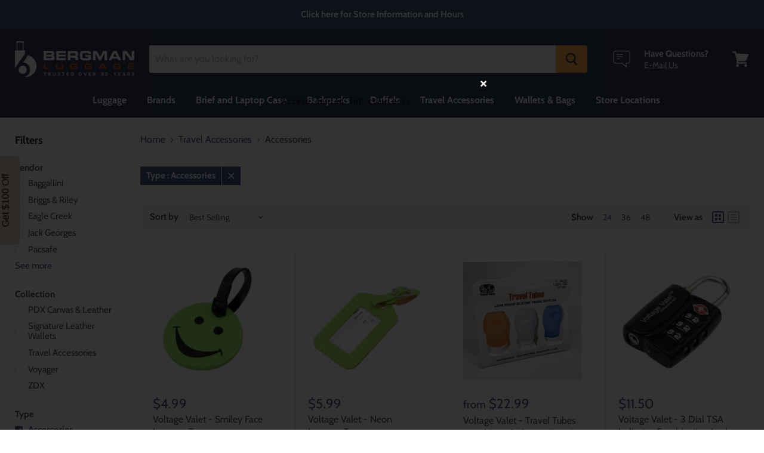

--- FILE ---
content_type: text/javascript
request_url: https://cdn.shopify.com/extensions/e30bde47-497d-4bcf-abc8-a6a192eb2f00/delta-pixels-2-0-206/assets/app-block.js
body_size: 4255
content:
const FB_APP_URL = "/apps/browser";
console.log('%c Delta Theme App Extension','background:#FFA500; color:#FFFFFF;')
var facebookPixelData = [];
var user_status = null;
var tiktokPixelData = [];
var googlePixelsDataArray = [];
var facebookPixel = [];
var tiktokPixel = [];
var d = new Date();
var n = d.getTime();

// Facebook pixel code from facebook
!(function (f, b, e, v, n, t, s) {
    if (f.fbq) return;
    n = f.fbq = function () {
        n.callMethod
            ? n.callMethod.apply(n, arguments)
            : n.queue.push(arguments);
    };
    if (!f._fbq) f._fbq = n;
    n.push = n;
    n.loaded = !0;
    n.version = "2.0";
    n.queue = [];
    t = b.createElement(e);
    t.async = !0;
    t.src = v;
    s = b.getElementsByTagName(e)[0];
    s.parentNode.insertBefore(t, s);
})(
    window,
    document,
    "script",
    "https://connect.facebook.net/en_US/fbevents.js"
);
//End Facebook pixel code from facebook
//Tiktok pixel code from tiktok
!(function (w, d, t) {
    w.TiktokAnalyticsObject = t;
    var ttq = (w[t] = w[t] || []);
    (ttq.methods = [
      "page",
      "track",
      "identify",
      "instances",
      "debug",
      "on",
      "off",
      "once",
      "ready",
      "alias",
      "group",
      "enableCookie",
      "disableCookie",
    ]),
      (ttq.setAndDefer = function (t, e) {
        t[e] = function () {
          t.push([e].concat(Array.prototype.slice.call(arguments, 0)));
        };
      });
    for (var i = 0; i < ttq.methods.length; i++)
      ttq.setAndDefer(ttq, ttq.methods[i]);
    (ttq.instance = function (t) {
      for (var e = ttq._i[t] || [], n = 0; n < ttq.methods.length; n++)
        ttq.setAndDefer(e, ttq.methods[n]);
      return e;
    }),
      (ttq.load = function (e, n) {
        var i = "https://analytics.tiktok.com/i18n/pixel/events.js";
        (ttq._i = ttq._i || {}),
          (ttq._i[e] = []),
          (ttq._i[e]._u = i),
          (ttq._t = ttq._t || {}),
          (ttq._t[e] = +new Date()),
          (ttq._o = ttq._o || {}),
          (ttq._o[e] = n || {});
        var o = document.createElement("script");
        (o.type = "text/javascript"),
          (o.async = !0),
          (o.src = i + "?sdkid=" + e + "&lib=" + t);
        var a = document.getElementsByTagName("script")[0];
        a.parentNode.insertBefore(o, a);
      });
  })(window, document, "ttq");
//End Tiktok pixel from tiktok
getPixel(); // get pixel from server
const isSafariForGoogleGTM = /^((?!chrome|android).)*safari/i.test(navigator.userAgent);
// Get Data from Cookies
function getCookieValue(cookieName) {
    const cookies = document.cookie.split('; ');
    for (const cookie of cookies) {
      const [name, value] = cookie.split('=');
      if (name === cookieName) {
        return decodeURIComponent(value);
      }
    }
    return null;
  }

function getPixel() {
    let ajaxParam = {
        route: "init",
    };

    ajax(ajaxParam, function (data) {
        data=JSON.parse(data);
        facebookPixelData = data.facebook_pixels;
        tiktokPixelData = data.tiktok_pixels;
        const status = localStorage.getItem('user_status');
        user_status=status==null?data.user_status:status;
        const facebookPixelCount = data.facebook_pixels.length;
        const tiktokPixelCount = data.tiktok_pixels.length;
        const googlePixelCount = data.google_pixels.length;
        if(googlePixelCount > 0) {
            data.google_pixels.forEach(function (value, index) {
                data.google_pixels[index].serverUrl_GTM = value.gtm_server_url;
                data.google_pixels[index].webPublicId_GTM = value.gtm_container_public_id;
                data.google_pixels[index].measurementId_GA4 = value.google_analytics_measurement_id;
            });
        }
        googlePixelsDataArray = data.google_pixels;
        sessionStorage.setItem('googlePixel', JSON.stringify(data.google_pixels));
        localStorage.setItem('googlePixel', JSON.stringify(data.google_pixels));
        localStorage.setItem('db_user_status', JSON.stringify(user_status));
        /////////////Set Data For WebPixel Extension/////////

        if(googlePixelCount > 0){
            localStorage.setItem('googlePixelCount', googlePixelCount);
        }else{
            localStorage.setItem('googlePixelCount', '0');
        }
        if(facebookPixelCount > 0){
            localStorage.setItem('facebookPixelCount', facebookPixelCount);
        }else{
            localStorage.setItem('facebookPixelCount', '0');
        }
        if(tiktokPixelCount > 0){
            localStorage.setItem('tiktokPixelCount', tiktokPixelCount);
        }else{
            localStorage.setItem('tiktokPixelCount', '0');
        }
        /////////////////////Check the Activity Status////////
        sessionStorage.setItem('themeAppExtension','Enable')
        checkPixel();
    });
}

if(window.location.search=="?delta_test"){
    window.dataLayer = window.dataLayer || [];
    function gtag() {
        dataLayer.push(arguments);
    }
    let googlePixelData = JSON.parse(sessionStorage.getItem('googlePixel'));
    console.log('googlePixelsDataArray',googlePixelData);
    for (let pixel of googlePixelData) {
        console.log('pixel',pixel);
        const script = document.createElement("script");
        script.setAttribute(
            "src",
            "https://www.googletagmanager.com/gtag/js?id=" +
            pixel.ad_conversion_id
        );
        script.setAttribute("async", "");
        document.head.appendChild(script);
        gtag("js", new Date());
        gtag("consent", "update", {
            ad_storage: "granted",
            analytics_storage: "granted",
            ad_user_data: "granted",
            ad_personalization: "granted",
        }),
            gtag("config", pixel.ad_conversion_id, {
                allow_enhanced_conversions: !0,
            });
        if (pixel.page_view == true) {
            gtag("event", "conversion", {
                send_to: pixel.ad_conversion_id + "/" + pixel.page_view_label,
            });
        }
        if (pixel.add_to_cart == true) {
            gtag("event", "conversion", {
                send_to:
                pixel.ad_conversion_id + "/" + pixel.add_to_cart_label,
                value: "1.00",
                currency:"USD",
                transaction_id: "sh-24a11593-BC0B-49EC-1082-E16D5C5E76BC",
            });
        }
        if (pixel.checkout == true) {
            gtag("event", "conversion", {
                send_to:
                pixel.ad_conversion_id + "/" + pixel.checkout_label,
                value: "1.00",
                currency:"USD",
                transaction_id: "shu-24a11597-996C-4885-952C-F1BE614EF5C2",
            });
        }
        if (pixel.purchase == true) {
            gtag("event", "conversion", {
                send_to:
                pixel.ad_conversion_id + "/" + pixel.purchase_label,
                value: "1.00",
                currency:"USD",
                transaction_id: "9139370419560",
            });
        }
    }

}

// filter pixel according to tags and collection
function checkPixel() {
    let tPixel = [];
    let cPixel = [];
    let mPixel = [];

    let tiktokTagPixel = [];
    let tiktokCollectionPixel = [];
    let tiktokMasterPixel = [];
    /////////////// Facebook Event /////////////////
    for (let pixel of facebookPixelData) {
        if (pixel["type"] == "Tags") {
            tPixel.push(pixel);
        } else if (pixel["type"] == "Collections") {
            cPixel.push(pixel);
        } else if (pixel["type"] == "Entire Store") {
            mPixel.push(pixel);
            for (let master of mPixel) {
                facebookPixel.push(master.pixel_id);
            }
        }
    }

    if (pTags.length > 0) {
        if (pTags.length > 0) {
            for (let pixel of tPixel) {
                const tags = JSON.parse(pixel.tag);
                tagMatch = tags.find((x) => pTags.includes(x));
                if (tagMatch !== null) {
                    facebookPixel.push(pixel.pixel_id);
                }
            }
        }
        localStorage.setItem('pTags',pTags);
        facebookPixel = facebookPixel.filter(onlyUnique);
        facebookEvent(facebookPixel);
    } else if (pCollection.length > 0) {
        if (pCollection.length > 0) {
            for (let collection of cPixel) {
                const collections = JSON.parse(collection.collection);
                tagMatch = collections.find((x) => pCollection.includes(x));
                if (tagMatch !== null) {
                    facebookPixel.push(collection.pixel_id);
                }
            }
            localStorage.setItem('pCollection',pCollection);
            facebookPixel = facebookPixel.filter(onlyUnique);
            facebookEvent(facebookPixel);
        }
    } else {
        facebookPixel = facebookPixel.filter(onlyUnique);
        facebookEvent(facebookPixel);
    }
    /////////// End of Facebook Event//////////////

    /////////////// Tiktok Event /////////////////
    for (let pixel of tiktokPixelData) {
        if (pixel["type"] == "Tags") {
            tiktokTagPixel.push(pixel);
        } else if (pixel["type"] == "Collections") {
            tiktokCollectionPixel.push(pixel);
        } else if (pixel["type"] == "Entire Store") {
            tiktokMasterPixel.push(pixel);
            for (let master of tiktokMasterPixel) {
                tiktokPixel.push(master.pixel_id);
            }
        }
    }

    if (pTags.length > 0) {
        if (pTags.length > 0) {
            for (let pixel of tiktokTagPixel) {
                const tags = JSON.parse(pixel.tag);
                tagMatch = tags.find((x) => pTags.includes(x));
                if (tagMatch !== null) {
                    tiktokPixel.push(pixel.pixel_id);
                }
            }
        }
        localStorage.setItem('pTags',pTags);
        tiktokPixel = tiktokPixel.filter(onlyUnique);
        tiktokEvent(tiktokPixel);
    } else if (pCollection.length > 0) {
        if (pCollection.length > 0) {
            for (let collection of tiktokCollectionPixel) {
                const collections = JSON.parse(collection.collection);
                tagMatch = collections.find((x) => pCollection.includes(x));
                if (tagMatch !== null) {
                    tiktokPixel.push(collection.pixel_id);
                }
            }
            localStorage.setItem('pCollection',pCollection);
            tiktokPixel = tiktokPixel.filter(onlyUnique);
            tiktokEvent(tiktokPixel);
        }
    } else {
        tiktokPixel = tiktokPixel.filter(onlyUnique);
        tiktokEvent(tiktokPixel);
    }
    /////////// End of Tiktok Event////////////////
}

function onlyUnique(value, index, self) {
    return self.indexOf(value) === index;
}

// first function to call after getting FaceBook pixel from server
function facebookEvent(pixels) {
    if (typeof fbq !== "undefined") {
        for (let pixel of pixels) {
            fbq("init", pixel);
        }
    }
    localStorage.setItem(
        "fbPixels",
        JSON.stringify(pixels)
    );
    if(typeof fbq!=="undefined"){
        // page view event
         fbq(
            "track",
            "PageView",
            {},
            {
                eventID: n +
                "." +
                Math.floor(Math.random() * 999999) + 1,
            }
        );
    }
}

// first function to call after getting FaceBook pixel from server
function tiktokEvent(pixels) {
    if (typeof fbq !== "undefined" ) {
        for (let pixel of pixels) {
            ttq.load(pixel);
        }
        // page view event
    }
    localStorage.setItem(
        "tiktokPixels",
        JSON.stringify(pixels)
    );
    if(typeof ttq!=="undefined"){
        // page view event
            ttq.track(
                "PageView",
                {},
                {
                    eventID: n +
                    "." +
                    Math.floor(Math.random() * 999999) + 1,
                }

            );
   }
}

///////Google Pixel
var client='';
var msclkid = '';
if(window.location.href.indexOf('client')>-1){
  let url = new URL(location);
  gclid = url.searchParams.get('client');
  sessionStorage.setItem('client_id', client);
}
if(window.location.href.indexOf('msclkid')>-1){
  let url = new URL(location);
  msclkid = url.searchParams.get('msclkid');
  sessionStorage.setItem('ms_client_id ', msclkid);
}
let googlePixelData = JSON.parse(sessionStorage.getItem('googlePixel'));
if (googlePixelData && user_status==1) {
    window.dataLayer = window.dataLayer || [];
    if (!isSafariForGoogleGTM) {
    const fetchAddToCart =  async function (ns, fetch) {
      if (typeof fetch !== 'function') {
        openReplacement();
        return;
      };
      ns.fetch = function () {
        const response = fetch.apply(this, arguments);
        response.then(res => {
          if ([
            `${window.location.origin}/cart/add`,
            `${window.location.origin}/cart/add.js`,
            `${window.location.origin}/cart/update.js`,
            `${window.location.origin}/cart/change.js`,
          ].includes(res.url)) {
            res.clone().json().then(data => {
              dataLayer.push({
                event: "addToCart",
                ecommerce: {
                  gclId : sessionStorage.getItem('client') !== null ? sessionStorage.getItem('client') : '',
                  msclkid : sessionStorage.getItem('ms_client_id') !== null ? sessionStorage.getItem('ms_client_id') : '',
                  user_id : localStorage.getItem('user_ip') !== null ? localStorage.getItem('user_ip') : '',
                  value : (data.final_price) / 100,
                  items : {id : data.id, origin : window.location.origin, destination : window.location.pathname, location_id : localStorage.getItem('user_ip') !== null ? localStorage.getItem('user_ip') : '', google_business_vertical : data.product_type != undefined ? data.product_type : ""},
                  addToCart : {
                    value : (data.final_price) / 100,
                    currency : Shopify.currency.active,
                    id :  [data.id],
                    item : {
                      id : data.id,
                      title : data.product_title != undefined ? data.product_title : "",
                      quantity : data.quantity,
                      value :  (data.final_price) / 100,
                      currency : Shopify.currency.active,
                      product_type : data.product_type != undefined ? data.product_type : ""
                    }
                  }
                }
              });
            });
          }
        });
        return response;
      }
    };
    const open = window.XMLHttpRequest.prototype.open;
    function openReplacement() {
      this.addEventListener("load", function () {
        if (["/cart/add.js", "/cart/add"].includes(this._url))
        {
          // Calling Add to Cart (ATC) event
            dataLayer.push({
              event: "addToCart",
              ecommerce: {
                gclId : sessionStorage.getItem('client') !== null ? sessionStorage.getItem('client') : '',
                msclkid : sessionStorage.getItem('ms_client_id') !== null ? sessionStorage.getItem('ms_client_id') : '',
                user_id : localStorage.getItem('user_ip') !== null ? localStorage.getItem('user_ip') : '',
                value : (JSON.parse(this.response).final_price) / 100,
                items : {id : [JSON.parse(this.response).id], origin : window.location.origin, destination : window.location.pathname, location_id : localStorage.getItem('user_ip') !== null ? localStorage.getItem('user_ip') : '', google_business_vertical : JSON.parse(this.response).product_type != undefined ? JSON.parse(this.response).product_type : ""},
                addToCart : {
                  value : (JSON.parse(this.response).final_price) / 100,
                  currency : Shopify.currency.active,
                  id : [JSON.parse(this.response).id],
                  item : {
                    id : JSON.parse(this.response).id,
                    title : JSON.parse(this.response).product_title != undefined ? JSON.parse(this.response).product_title : "",
                    quantity : JSON.parse(this.response).quantity,
                    value :  (JSON.parse(this.response).final_price) / 100,
                    currency : Shopify.currency.active,
                    product_type : JSON.parse(this.response).product_type != undefined ? JSON.parse(this.response).product_type : ""
                  }
                }
              }
            });
        }
      });
      return open.apply(this, arguments);
    }
    window.XMLHttpRequest.prototype.open = openReplacement;

    document.addEventListener('click', event => {
      if (event.target.name == "add" || event.target.value == 'Add to cart') {
          return google_add_to_cart=true;
      }else{
        if (!isSafariForGoogleGTM) {
          fetchAddToCart(window, window.fetch)
        }
      }
    });
    }else{
      document.addEventListener('click', event => {
        if (event.target.name == "add" || event.target.value == 'Add to cart') {
          // Calling Add to Cart (ATC) event
          var event = localStorage.getItem("product_added_to_cart");
          event = JSON.parse(event);
          dataLayer.push({
            event: "addToCart",
            ecommerce: {
              gclId : sessionStorage.getItem('client') !== null ? sessionStorage.getItem('client') : '',
              msclkid : sessionStorage.getItem('ms_client_id') !== null ? sessionStorage.getItem('ms_client_id') : '',
              user_id : localStorage.getItem('user_ip') !== null ? localStorage.getItem('user_ip') : '',
              value : event['data']['cartLine']['cost']['totalAmount']['amount'],
              items : {id : event['data']['cartLine']['merchandise']['id'], origin : window.location.origin, destination : window.location.pathname, location_id : localStorage.getItem('user_ip') !== null ? localStorage.getItem('user_ip') : '', google_business_vertical : sessionStorage.getItem('addToCartType')},
              addToCart : {
                value : event['data']['cartLine']['cost']['totalAmount']['amount'],
                currency : Shopify.currency.active,
                id : sessionStorage.getItem('addToCartId'),
                item : {
                  id : event['data']['cartLine']['merchandise']['id'],
                  title : event['data']['cartLine']['merchandise']['product']['title'],
                  quantity : event['data']['cartLine']['quantity'],
                  value :  event['data']['cartLine']['cost']['totalAmount']['amount'],
                  currency : Shopify.currency.active,
                  product_type : event['data']['cartLine']['merchandise']['product']['type']
                }
              }
            }
          });
         localStorage.removeItem("product_added_to_cart");

        }else{
          if (!isSafariForGoogleGTM) {
            fetchAddToCart(window, window.fetch)
          }
        }
      });
    }
    // Checkout event ===============
    document.addEventListener('click', event => {
      if (event.target.name == "checkout" || event.target.textContent == 'Checkout' || event.target.getAttribute('href') == "/checkout" || event.target.getAttribute('onclick') == "window.location='/checkout'" || event.target.getAttribute('name') == "checkout") {
        // Calling Add to Cart (ATC) event
        localStorage.setItem('Event',"number 1")
        if(ShopifyAnalytics.meta.page.pageType == 'cart'){
         var cartItems = JSON.parse(sessionStorage.getItem('cart_viewed_google_checkout'));
          var productIds = cartItems.data.lines.map(item => item.merchandise.product.id);
          var remarketingArray = cartItems.data.lines.map(item => ({
            id: item.merchandise.product.id,
            origin: window.location.origin,
            destination: window.location.pathname,
            location_id: localStorage.getItem('user_ip') !== null ? localStorage.getItem('user_ip') : '',
            google_business_vertical: item.merchandise.product.type !== undefined ? item.merchandise.product.type : ''
        }));
        dataLayer.push({
          event: "beginCheckout",
          ecommerce: {
            gclId : sessionStorage.getItem('client') !== null ? sessionStorage.getItem('client') : '',
            msclkid : sessionStorage.getItem('ms_client_id') !== null ? sessionStorage.getItem('ms_client_id') : '',
            user_id : localStorage.getItem('user_ip') !== null ? localStorage.getItem('user_ip') : '',
            value : cartItems.data.cost.totalAmount.amount,
            items : remarketingArray,
            beginCheckout : {
              value : cartItems.data.cost.totalAmount.amount,
              currency : Shopify.currency.active,
              product_ids : productIds,
              items : cartItems.data.lines
            }
          }
        });
        sessionStorage.removeItem('cart_viewed_google_checkout');
        }else{
            localStorage.setItem('Event',"number 2")
          event= JSON.parse(localStorage.getItem('product_added_to_cart_google_checkout'));
          dataLayer.push({
            event: "beginCheckout",
            ecommerce: {
              gclId : sessionStorage.getItem('client') !== null ? sessionStorage.getItem('client') : '',
              msclkid : sessionStorage.getItem('ms_client_id') !== null ? sessionStorage.getItem('ms_client_id') : '',
              user_id : localStorage.getItem('user_ip') !== null ? localStorage.getItem('user_ip') : '',
              value : event['data']['cartLine']['cost']['totalAmount']['amount'],
              items : {id : event['data']['cartLine']['merchandise']['id'], origin : window.location.origin, destination : window.location.pathname, location_id : localStorage.getItem('user_ip') !== null ? localStorage.getItem('user_ip') : ''},
              beginCheckout : {
                value : event['data']['cartLine']['cost']['totalAmount']['amount'],
                currency : event['data']['cartLine']['cost']['totalAmount']['currencyCode'],
                product_ids : event['data']['cartLine']['merchandise']['id'],
                items : [{
                  id : event['data']['cartLine']['merchandise']['id'],
                  title : event['data']['cartLine']['merchandise']['product']['title'],
                  quantity : event['data']['cartLine']['quantity'],
                  value :  event['data']['cartLine']['cost']['totalAmount']['amount'],
                  currency : event['data']['cartLine']['cost']['totalAmount']['currencyCode'],
                }]
              }
            }
          });
          localStorage.removeItem('product_added_to_cart_google_checkout');
        }
      }
    });
    document.addEventListener('click', function (event) {
      if (event.target.classList.contains('shopify-payment-button__button')) {
        localStorage.setItem('Event',"number 3")
        event= JSON.parse(sessionStorage.getItem('product_added_to_cart_google_checkout'))
        dataLayer.push({
          event: "beginCheckout",
          ecommerce: {
            gclId : sessionStorage.getItem('client') !== null ? sessionStorage.getItem('client') : '',
            msclkid : sessionStorage.getItem('ms_client_id') !== null ? sessionStorage.getItem('ms_client_id') : '',
            user_id : localStorage.getItem('user_ip') !== null ? localStorage.getItem('user_ip') : '',
            value :  event['data']['cartLine']['cost']['totalAmount']['amount'],
            items : {id : event['data']['cartLine']['merchandise']['id'], origin : window.location.origin, destination : window.location.pathname, location_id : localStorage.getItem('user_ip') !== null ? localStorage.getItem('user_ip') : ''},
            beginCheckout : {
              value : event['data']['cartLine']['cost']['totalAmount']['amount'],
              currency : event['data']['cartLine']['cost']['totalAmount']['currencyCode'],
              product_ids : event['data']['cartLine']['merchandise']['id'],
              items : [{
                id : event['data']['cartLine']['merchandise']['id'],
                title : event['data']['cartLine']['merchandise']['product']['title'],
                quantity : event['data']['cartLine']['quantity'],
                value :  event['data']['cartLine']['cost']['totalAmount']['amount'],
                currency : event['data']['cartLine']['cost']['totalAmount']['currencyCode'],
              }]
            }
          }
        });
        sessionStorage.removeItem('product_added_to_cart_google_checkout');
      }
    });


    setInterval( function () {
      if(localStorage.getItem("product_viewed_google")){
        var event = localStorage.getItem("product_viewed_google");
        event = JSON.parse(event);
        ProductViewed(event);
      }
      if(localStorage.getItem("product_added_to_cart_google")){
        var event = localStorage.getItem("product_added_to_cart_google");
        event = JSON.parse(event);
        if(google_add_to_cart==true){
            AddToCart(event);
        }
      }
    }, 1000);

    async function ProductViewed(event){
      dataLayer.push({
        event: "view_item",
        ecommerce: {
          gclId : sessionStorage.getItem('client_id') !== null ? sessionStorage.getItem('client_id') : '',
          msclkid : sessionStorage.getItem('ms_client_id') !== null ? sessionStorage.getItem('ms_client_id') : '',
          viewItem : {
            value : event.data.productVariant.price.amount,
            currency : event.data.productVariant.price.currency,
            item : {
              id : event.data.productVariant.product.id,
              title : event.data.productVariant.title != undefined ? event.data.productVariant.title  : "",
              quantity : 1,
              value :  event.data.productVariant.price.amount,
              currency : event.data.productVariant.price.currency,
            }
          }
        }
      });
      localStorage.removeItem("product_viewed_google");
    }

    async function AddToCart(event){
        dataLayer.push({
            event: "addToCart",
            ecommerce: {
              gclId : sessionStorage.getItem('client_id') !== null ? sessionStorage.getItem('client_id') : '',
              msclkid : sessionStorage.getItem('ms_client_id') !== null ? sessionStorage.getItem('ms_client_id') : '',
              user_id : localStorage.getItem('user_ip') !== null ? localStorage.getItem('user_ip') : '',
              value : sessionStorage.getItem('addToCartValue'),
              items : {id : [sessionStorage.getItem('addToCartId')], origin : window.location.origin, destination : window.location.pathname, location_id : localStorage.getItem('user_ip') !== null ? localStorage.getItem('user_ip') : '', google_business_vertical : sessionStorage.getItem('addToCartType')},
              addToCart : {
                value : event['data']['cartLine']['cost']['totalAmount']['amount'],
                currency : event['data']['cartLine']['cost']['totalAmount']['currencyCode'],
                id : event['data']['cartLine']['merchandise']['id'],
                item : {
                  id : event['data']['cartLine']['merchandise']['id'],
                  title : event['data']['cartLine']['merchandise']['product']['title'],
                  quantity : event['data']['cartLine']['quantity'],
                  value :  event['data']['cartLine']['cost']['totalAmount']['amount'],
                  currency : event['data']['cartLine']['cost']['totalAmount']['currencyCode'],
                  product_type : event['data']['cartLine']['merchandise']['product']['type']
                }
              }
            }
          });
          localStorage.removeItem("product_added_to_cart_google");
    }

    googlePixelData.forEach(function (pixel) {
      var taggingUrl = pixel.serverUrl_GTM != null && pixel.serverUrl_GTM != "" ? pixel.serverUrl_GTM : 'https://www.googletagmanager.com';
        (function (w, d, s, l, i) {
          w[l] = w[l] || []; w[l].push({
            'gtm.start':
            new Date().getTime(), event: 'gtm.js'
          }); var f = d.getElementsByTagName(s)[0],
          j = d.createElement(s), dl = l != 'dataLayer' ? '&l=' + l : ''; j.async = true; j.src = taggingUrl +'/gtm.js?id=' + i + dl; f.parentNode.insertBefore(j, f);
        })(window, document, 'script', 'dataLayer', pixel.webPublicId_GTM);
    });
  }

// Global Api calling function
function ajax(params, callback) {
    var xhttp = new XMLHttpRequest();
    xhttp.onreadystatechange = function () {
        if (this.readyState == 4 && this.status == 200) {
            callback(this.responseText);
        }
    };
    var link = `${FB_APP_URL}` + formatParams(params);
    xhttp.open("GET", link, true);
    xhttp.setRequestHeader("Content-type", "application/json");
    xhttp.setRequestHeader("Accept", "application/json");
    xhttp.send();
}

// Request parameter formatter
function formatParams(params) {
    return (
        "?" +
        Object.keys(params)
            .map(function (key) {
                return key + "=" + encodeURIComponent(params[key]);
            })
            .join("&")
    );
}

// Get user ip and user agent
var xhr = new XMLHttpRequest();
if (!localStorage.getItem("user_ip")) {
    var url = "https://www.cloudflare.com/cdn-cgi/trace";
    xhr.open("GET", url, true);
    xhr.onreadystatechange = function () {
        if (xhr.readyState === 4 && xhr.status === 200) {
            data = this.responseText
                .trim()
                .split("\n")
                .reduce(function (obj, pair) {
                    pair = pair.split("=");
                    return (obj[pair[0]] = pair[1]), obj;
                }, {});
            localStorage.setItem("user_ip", data.ip);
        }
    };
    xhr.send();
}

// get cookie by name
function getCookie(cname) {
    let name = cname + "=";
    let decodedCookie = decodeURIComponent(document.cookie);
    let ca = decodedCookie.split(";");
    for (let i = 0; i < ca.length; i++) {
        let c = ca[i];
        while (c.charAt(0) == " ") {
            c = c.substring(1);
        }
        if (c.indexOf(name) == 0) {
            return c.substring(name.length, c.length);
        }
    }
    return "";
}


